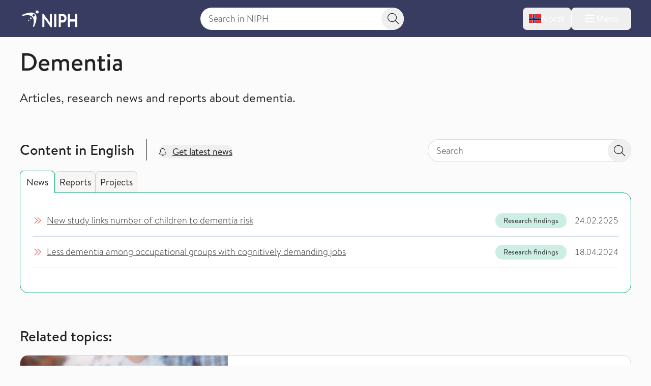

--- FILE ---
content_type: text/html; charset=utf-8
request_url: https://www.fhi.no/en/nc/dementia/
body_size: 13886
content:


<!DOCTYPE html>
<html lang="en">

<head>
    <title>Dementia - NIPH</title>
    <meta name="format-detection" content="telephone=no">
    <meta charset="UTF-8" />
    <meta name="viewport" content="width=device-width, initial-scale=1.0" />
    <!--- Standard favicon formats for modern and legacy browser support --->
<link rel="icon" type="image/x-icon" href="/favicon.ico" />
<link rel="icon" type="image/svg+xml" href="/favicon.svg" />
<link rel="icon" type="image/png" sizes="96x96" href="/favicon-96x96.png" />
<link rel="icon" type="image/png" sizes="32x32" href="/favicon-32x32.png" />
<link rel="icon" type="image/png" sizes="16x16" href="/favicon-16x16.png" />

<!--- Apple iOS support --->
<link rel="apple-touch-icon" sizes="180x180" href="/apple-touch-icon.png" />
<meta name="apple-mobile-web-app-title" content="FHI.no" />
<meta name="apple-mobile-web-app-capable" content="yes" />
<meta name="apple-mobile-web-app-status-bar-style" content="default" />

<!-- Chromium/legacy Android hint -->
<meta name="mobile-web-app-capable" content="yes" />

<!--- Web app manifest --->
<link rel="manifest" href="/site.webmanifest" />
<meta name="theme-color" content="#393c61" />
    <!-- Google Consent Mode -->
<script>
    window.dataLayer = window.dataLayer || [];
    function gtag() { dataLayer.push(arguments); }
        gtag('consent', 'default', {
            'ad_storage': 'denied',
            'ad_user_data': 'denied',
            'ad_personalization': 'denied',
            'analytics_storage': 'denied',
            'wait_for_update': 500
        });
        gtag('set', 'ads_data_redaction', true);
</script>
<!-- /End Google Consent Mode -->
<script id="CookieConsent" src="https://policy.app.cookieinformation.com/uc.js" data-culture="EN" type="text/javascript" data-gcm-version="2.0"></script>
<script nonce="09ce2b13-d6c6-4ab0-8eee-10af21e2b285">
!function(T,l,y){var S=T.location,k="script",D="instrumentationKey",C="ingestionendpoint",I="disableExceptionTracking",E="ai.device.",b="toLowerCase",w="crossOrigin",N="POST",e="appInsightsSDK",t=y.name||"appInsights";(y.name||T[e])&&(T[e]=t);var n=T[t]||function(d){var g=!1,f=!1,m={initialize:!0,queue:[],sv:"5",version:2,config:d};function v(e,t){var n={},a="Browser";return n[E+"id"]=a[b](),n[E+"type"]=a,n["ai.operation.name"]=S&&S.pathname||"_unknown_",n["ai.internal.sdkVersion"]="javascript:snippet_"+(m.sv||m.version),{time:function(){var e=new Date;function t(e){var t=""+e;return 1===t.length&&(t="0"+t),t}return e.getUTCFullYear()+"-"+t(1+e.getUTCMonth())+"-"+t(e.getUTCDate())+"T"+t(e.getUTCHours())+":"+t(e.getUTCMinutes())+":"+t(e.getUTCSeconds())+"."+((e.getUTCMilliseconds()/1e3).toFixed(3)+"").slice(2,5)+"Z"}(),iKey:e,name:"Microsoft.ApplicationInsights."+e.replace(/-/g,"")+"."+t,sampleRate:100,tags:n,data:{baseData:{ver:2}}}}var h=d.url||y.src;if(h){function a(e){var t,n,a,i,r,o,s,c,u,p,l;g=!0,m.queue=[],f||(f=!0,t=h,s=function(){var e={},t=d.connectionString;if(t)for(var n=t.split(";"),a=0;a<n.length;a++){var i=n[a].split("=");2===i.length&&(e[i[0][b]()]=i[1])}if(!e[C]){var r=e.endpointsuffix,o=r?e.location:null;e[C]="https://"+(o?o+".":"")+"dc."+(r||"services.visualstudio.com")}return e}(),c=s[D]||d[D]||"",u=s[C],p=u?u+"/v2/track":d.endpointUrl,(l=[]).push((n="SDK LOAD Failure: Failed to load Application Insights SDK script (See stack for details)",a=t,i=p,(o=(r=v(c,"Exception")).data).baseType="ExceptionData",o.baseData.exceptions=[{typeName:"SDKLoadFailed",message:n.replace(/\./g,"-"),hasFullStack:!1,stack:n+"\nSnippet failed to load ["+a+"] -- Telemetry is disabled\nHelp Link: https://go.microsoft.com/fwlink/?linkid=2128109\nHost: "+(S&&S.pathname||"_unknown_")+"\nEndpoint: "+i,parsedStack:[]}],r)),l.push(function(e,t,n,a){var i=v(c,"Message"),r=i.data;r.baseType="MessageData";var o=r.baseData;return o.message='AI (Internal): 99 message:"'+("SDK LOAD Failure: Failed to load Application Insights SDK script (See stack for details) ("+n+")").replace(/\"/g,"")+'"',o.properties={endpoint:a},i}(0,0,t,p)),function(e,t){if(JSON){var n=T.fetch;if(n&&!y.useXhr)n(t,{method:N,body:JSON.stringify(e),mode:"cors"});else if(XMLHttpRequest){var a=new XMLHttpRequest;a.open(N,t),a.setRequestHeader("Content-type","application/json"),a.send(JSON.stringify(e))}}}(l,p))}function i(e,t){f||setTimeout(function(){!t&&m.core||a()},500)}var e=function(){var n=l.createElement(k);n.src=h;var e=y[w];return!e&&""!==e||"undefined"==n[w]||(n[w]=e),n.onload=i,n.onerror=a,n.onreadystatechange=function(e,t){"loaded"!==n.readyState&&"complete"!==n.readyState||i(0,t)},n}();y.ld<0?l.getElementsByTagName("head")[0].appendChild(e):setTimeout(function(){l.getElementsByTagName(k)[0].parentNode.appendChild(e)},y.ld||0)}try{m.cookie=l.cookie}catch(p){}function t(e){for(;e.length;)!function(t){m[t]=function(){var e=arguments;g||m.queue.push(function(){m[t].apply(m,e)})}}(e.pop())}var n="track",r="TrackPage",o="TrackEvent";t([n+"Event",n+"PageView",n+"Exception",n+"Trace",n+"DependencyData",n+"Metric",n+"PageViewPerformance","start"+r,"stop"+r,"start"+o,"stop"+o,"addTelemetryInitializer","setAuthenticatedUserContext","clearAuthenticatedUserContext","flush"]),m.SeverityLevel={Verbose:0,Information:1,Warning:2,Error:3,Critical:4};var s=(d.extensionConfig||{}).ApplicationInsightsAnalytics||{};if(!0!==d[I]&&!0!==s[I]){var c="onerror";t(["_"+c]);var u=T[c];T[c]=function(e,t,n,a,i){var r=u&&u(e,t,n,a,i);return!0!==r&&m["_"+c]({message:e,url:t,lineNumber:n,columnNumber:a,error:i}),r},d.autoExceptionInstrumented=!0}return m}(y.cfg);function a(){y.onInit&&y.onInit(n)}(T[t]=n).queue&&0===n.queue.length?(n.queue.push(a),n.trackPageView({})):a()}(window,document,{src: "https://js.monitor.azure.com/scripts/b/ai.2.gbl.min.js", crossOrigin: "anonymous", cfg: { instrumentationKey:'73800f11-3bcd-4ccd-ae6b-58e6d1134cf3', disableCookiesUsage: false }});
</script>

    <link href="/assets/fhi/css/index.B9Z6FfGe.css" rel="preload" as="style" />

    <link crossorigin="anonymous" href="/assets/fhi/js/index.DYAOWrgj.js" rel="preload" as="script" />

    <link href="/assets/fhi/css/index.B9Z6FfGe.css" rel="stylesheet" />

    
        <script type="application/ld+json">
            {
            "@context" : "https://schema.org",
            "@type" : "WebSite",
            "name" : "FHI.no",
            "alternateName" : "Folkehelseinstituttet",
            "url" : "https://www.fhi.no"
            }
        </script>
                <!-- Siteimprove | Run outside conditional consent logic -->
                <script async src = "https://siteimproveanalytics.com/js/siteanalyze_6003082.js"></script>
                <!-- End Siteimprove -->
                <!-- Matomo cookieless-->
                <script>
                    var _paq = window._paq = window._paq || [];
                    _paq.push(['forgetCookieConsentGiven']);
                    _paq.push(['requireCookieConsent']);
                    /* tracker methods like "setCustomDimension" should be called before "trackPageView" */
                    
                    _paq.push(['trackPageView']);
                    _paq.push(['enableLinkTracking']);
                    (function () {
                    var u = "https://folkehelse.matomo.cloud/";
                    _paq.push(['setTrackerUrl', u + 'matomo.php']);
                    _paq.push(['setSiteId', '1']);
                    var d = document, g = d.createElement('script'), s = d.getElementsByTagName('script')[0];
                    g.async = true; g.src = '//cdn.matomo.cloud/folkehelse.matomo.cloud/matomo.js'; s.parentNode.insertBefore(g, s);
                    })();
                </script>
                <!-- End Matomo Code -->
    


<meta property="og:title" content="Dementia" />
<meta property="og:description" content="Articles, research news and reports about dementia. " />
<meta property="og:site_name" content="Norwegian Institute of Public Health" />
<meta property="og:url" content='https://www.fhi.no/en/nc/dementia/' />
<meta property="og:image" content="https://www.fhi.no//globalassets/bilder/ny-temasider/demens---shutterstock_408400273.jpg?preset=mainbodywidth&maxwidth=970&width=970" />
<meta property="og:updated_time" content="2017-08-08T10:36:09.0000000Z" />
<meta property="fb:admins" content="598201156" />
<meta name="description" content="Articles, research news and reports about dementia. " />
<meta name="pageID" content="63879" />



    <link href="https://www.fhi.no/en/nc/dementia/" rel="canonical" />
</head>

<body id="go-to-top">
<nav class="skip-to-main-content" role="navigation" aria-labelledby="skip-to-main">
    <a id="skip-to-main" href="#main" data-skip-focus="true">
        Skip to main content
    </a>
</nav>
<div id="app" v-cloak>
    


<fhi-header-main :is-front-page="false" :is-search-page="false"
                 :menu-links='null'
                 :menu-items='[
  {
    "childItems": [
      {
        "childItems": [],
        "isSelected": false,
        "isTransportPage": false,
        "name": "Childhood Immunisation Programme",
        "url": "/en/va/childhood-immunisation-programme/",
        "id": 45329
      },
      {
        "childItems": [],
        "isSelected": false,
        "isTransportPage": false,
        "name": "Vaccines for adults",
        "url": "/en/va/vaccines-for-adults/",
        "id": 88167
      },
      {
        "childItems": [],
        "isSelected": false,
        "isTransportPage": false,
        "name": "Travel advice and travel vaccines",
        "url": "/en/in/travel/",
        "id": 196638
      },
      {
        "childItems": [],
        "isSelected": false,
        "isTransportPage": false,
        "name": "Norwegian Immunisation Registry SYSVAK",
        "url": "/en/va/norwegian-immunisation-registry-sysvak/",
        "id": 47269
      },
      {
        "childItems": [
          {
            "isSelected": false,
            "isTransportPage": false,
            "name": "National surveillance of HPV vaccination programme",
            "url": "/en/va/studies/hpv-follow-up/",
            "id": 47280
          }
        ],
        "isSelected": false,
        "isTransportPage": true,
        "name": "Studies",
        "url": "/en/va/studies/",
        "id": 142425
      }
    ],
    "isSelected": false,
    "isTransportPage": true,
    "name": "Vaccine and vaccination",
    "url": "/en/va/",
    "id": 142349
  },
  {
    "childItems": [
      {
        "childItems": [],
        "isSelected": false,
        "isTransportPage": false,
        "name": "Infectious disease control in childcare and school",
        "url": "/en/in/childcare-and-school/",
        "id": 45404
      },
      {
        "childItems": [],
        "isSelected": false,
        "isTransportPage": false,
        "name": "Refugee and asylum-seeker health",
        "url": "/en/in/asylum-seeker-health/",
        "id": 45314
      },
      {
        "childItems": [],
        "isSelected": false,
        "isTransportPage": false,
        "name": "Travel health advice",
        "url": "/en/in/travel/",
        "id": 45293
      },
      {
        "childItems": [],
        "isSelected": false,
        "isTransportPage": false,
        "name": "Antimicrobial resistance",
        "url": "/en/in/antimicrobial/",
        "id": 45311
      },
      {
        "childItems": [],
        "isSelected": false,
        "isTransportPage": false,
        "name": "Infection from food, water and animals",
        "url": "/en/in/smitte-fra-mat-vann-og-dyr/",
        "id": 45305
      },
      {
        "childItems": [],
        "isSelected": false,
        "isTransportPage": false,
        "name": "Drinking water",
        "url": "/en/in/drinking-water/",
        "id": 45431
      },
      {
        "childItems": [
          {
            "isSelected": false,
            "isTransportPage": false,
            "name": "Norwegian Surveillance System for Antimicrobial Drug Resistance (NORM)",
            "url": "/en/in/surveillance/norm/",
            "id": 49038
          },
          {
            "isSelected": false,
            "isTransportPage": false,
            "name": "Wastewater surveillance of infectious diseases",
            "url": "/en/in/surveillance/wastewater-surveillance-of-infectious-diseases/",
            "id": 112014
          },
          {
            "isSelected": false,
            "isTransportPage": false,
            "name": "Norwegian Surveillance System for Antiviral Resistance  (RAVN)",
            "url": "/en/in/surveillance/norwegian-surveillance-system-for-virus-resistance-ravn/",
            "id": 47263
          },
          {
            "isSelected": false,
            "isTransportPage": false,
            "name": "NORSURV",
            "url": "/en/in/surveillance/norsurv/",
            "id": 259860
          }
        ],
        "isSelected": false,
        "isTransportPage": true,
        "name": "Surveillance",
        "url": "/en/in/surveillance/",
        "id": 142430
      },
      {
        "childItems": [],
        "isSelected": false,
        "isTransportPage": false,
        "name": "Centre for antimicrobial resistance",
        "url": "/en/in/centre-for-antimicrobial-resistance/",
        "id": 73805
      },
      {
        "childItems": [],
        "isSelected": false,
        "isTransportPage": false,
        "name": "The air purifier study",
        "url": "/en/in/the-air-purifier-study/",
        "id": 114489
      }
    ],
    "isSelected": false,
    "isTransportPage": true,
    "name": "Infection control and prevention",
    "url": "/en/in/",
    "id": 142353
  },
  {
    "childItems": [
      {
        "childItems": [],
        "isSelected": false,
        "isTransportPage": false,
        "name": "Social inequalities in health",
        "url": "/en/he/social-inequalities-in-health/",
        "id": 45537
      },
      {
        "childItems": [],
        "isSelected": false,
        "isTransportPage": false,
        "name": "Migration health",
        "url": "/en/he/migration-health/",
        "id": 73426
      },
      {
        "childItems": [],
        "isSelected": false,
        "isTransportPage": false,
        "name": "Drug consumption",
        "url": "/en/he/drug/",
        "id": 45511
      },
      {
        "childItems": [],
        "isSelected": false,
        "isTransportPage": false,
        "name": "Centre for Evaluation of Public Health Measures",
        "url": "/en/he/centre-for-evaluation-of-public-health-measures/",
        "id": 80434
      },
      {
        "childItems": [],
        "isSelected": false,
        "isTransportPage": false,
        "name": "Centre for Disease Burden",
        "url": "/en/he/senter-for-sykdomsbyrde/",
        "id": 67767
      }
    ],
    "isSelected": false,
    "isTransportPage": true,
    "name": "Health in Norway",
    "url": "/en/he/",
    "id": 142357
  },
  {
    "childItems": [
      {
        "childItems": [
          {
            "isSelected": false,
            "isTransportPage": false,
            "name": "Coronavirus disease",
            "url": "/en/id/corona/coronavirus/",
            "id": 45271
          },
          {
            "isSelected": false,
            "isTransportPage": true,
            "name": "Studies",
            "url": "/en/id/corona/studies/",
            "id": 142446
          }
        ],
        "isSelected": false,
        "isTransportPage": true,
        "name": "Coronavirus",
        "url": "/en/id/corona/",
        "id": 142438
      },
      {
        "childItems": [
          {
            "isSelected": false,
            "isTransportPage": false,
            "name": "Seasonal influenza",
            "url": "/en/id/influenza/seasonal-influenza/",
            "id": 48287
          },
          {
            "isSelected": false,
            "isTransportPage": false,
            "name": "Avian influenza",
            "url": "/en/id/influenza/fugleinfluensa/",
            "id": 49296
          }
        ],
        "isSelected": false,
        "isTransportPage": true,
        "name": "Influenza",
        "url": "/en/id/influenza/",
        "id": 142450
      },
      {
        "childItems": [],
        "isSelected": false,
        "isTransportPage": false,
        "name": "Mpox",
        "url": "/en/id/mpox/",
        "id": 112181
      },
      {
        "childItems": [],
        "isSelected": false,
        "isTransportPage": false,
        "name": "Sexual health",
        "url": "/en/id/sex-and-health/",
        "id": 45296
      },
      {
        "childItems": [],
        "isSelected": false,
        "isTransportPage": false,
        "name": "Tuberculosis",
        "url": "/en/id/TB/",
        "id": 45277
      },
      {
        "childItems": [],
        "isSelected": false,
        "isTransportPage": false,
        "name": "Meningococcal disease",
        "url": "/en/id/meningococcal-disease/",
        "id": 45283
      },
      {
        "childItems": [
          {
            "isSelected": false,
            "isTransportPage": false,
            "name": "NorFlu",
            "url": "/en/id/studies/norflu/",
            "id": 47283
          },
          {
            "isSelected": false,
            "isTransportPage": false,
            "name": "Respiratory infections among children and adolescents in Norway",
            "url": "/en/id/studies/luftveisinfeksjoner-hos-barn-og-unge-i-norge/",
            "id": 67025
          }
        ],
        "isSelected": false,
        "isTransportPage": true,
        "name": "Studies",
        "url": "/en/id/studies/",
        "id": 142466
      },
      {
        "childItems": [],
        "isSelected": false,
        "isTransportPage": false,
        "name": "The Nordic Pandemic Preparedness Modelling Network (NPPMN)",
        "url": "/en/id/the-nordic-pandemic-preparedness-modelling-network/",
        "id": 320061
      }
    ],
    "isSelected": false,
    "isTransportPage": true,
    "name": "Infectious diseases",
    "url": "/en/id/",
    "id": 142361
  },
  {
    "childItems": [
      {
        "childItems": [],
        "isSelected": false,
        "isTransportPage": false,
        "name": "Cancer",
        "url": "/en/nc/cancer/",
        "id": 45389
      },
      {
        "childItems": [],
        "isSelected": false,
        "isTransportPage": false,
        "name": "Cardiovascular diseases",
        "url": "/en/nc/cardiovascular-diseases/",
        "id": 45353
      },
      {
        "childItems": [],
        "isSelected": false,
        "isTransportPage": false,
        "name": "Dementia",
        "url": "/en/nc/dementia/",
        "id": 63879
      },
      {
        "childItems": [],
        "isSelected": false,
        "isTransportPage": false,
        "name": "Diabetes",
        "url": "/en/nc/diabetes/",
        "id": 45395
      },
      {
        "childItems": [],
        "isSelected": false,
        "isTransportPage": false,
        "name": "Osteoporosis and fractures",
        "url": "/en/nc/osteoporosis-and-fractures/",
        "id": 45383
      },
      {
        "childItems": [],
        "isSelected": false,
        "isTransportPage": false,
        "name": "Asthma and allergy",
        "url": "/en/nc/asthma-and-allergy/",
        "id": 45398
      },
      {
        "childItems": [],
        "isSelected": false,
        "isTransportPage": false,
        "name": "Injuries",
        "url": "/en/nc/injuries-and-accidents/",
        "id": 45552
      },
      {
        "childItems": [],
        "isSelected": false,
        "isTransportPage": false,
        "name": "Pain",
        "url": "/en/nc/pain/",
        "id": 45392
      },
      {
        "childItems": [],
        "isSelected": false,
        "isTransportPage": false,
        "name": "Indicators for Non-Communicable Diseases (NCD)",
        "url": "/en/nc/Indicators-for-NCD/",
        "id": 71517
      },
      {
        "childItems": [],
        "isSelected": false,
        "isTransportPage": false,
        "name": "Global Non-communicable Diseases",
        "url": "/en/globalhealth/global-non-communicable-diseases/",
        "id": 279736
      },
      {
        "childItems": [],
        "isSelected": false,
        "isTransportPage": false,
        "name": "Norwegian Cardiovascular Disease Registry",
        "url": "/en/nc/cardiovascular-disease-registry/",
        "id": 47251
      }
    ],
    "isSelected": false,
    "isTransportPage": true,
    "name": "Non-communicable diseases and injuries",
    "url": "/en/nc/",
    "id": 142365
  },
  {
    "childItems": [
      {
        "childItems": [],
        "isSelected": false,
        "isTransportPage": false,
        "name": "The Association of Nordic Cancer Registries (ANCR)",
        "url": "/en/cancer/ancr/",
        "id": 310715
      },
      {
        "childItems": [
          {
            "isSelected": false,
            "isTransportPage": false,
            "name": "CervicalScreen Norway",
            "url": "/en/cancer/screening/servicalscreen/",
            "id": 310732
          },
          {
            "isSelected": false,
            "isTransportPage": false,
            "name": "BreastScreen Norway",
            "url": "/en/cancer/screening/breastscreen/",
            "id": 310784
          },
          {
            "isSelected": false,
            "isTransportPage": false,
            "name": "ColorectalScreen Norway",
            "url": "/en/cancer/screening/colorectalscreen/",
            "id": 310831
          }
        ],
        "isSelected": false,
        "isTransportPage": true,
        "name": "Cancer screening",
        "url": "/en/cancer/screening/",
        "id": 310729
      },
      {
        "childItems": [],
        "isSelected": false,
        "isTransportPage": false,
        "name": "Reporting - KREMT",
        "url": "/en/cancer/reporting/",
        "id": 310892
      },
      {
        "childItems": [],
        "isSelected": false,
        "isTransportPage": false,
        "name": "Cancer data and statistics",
        "url": "/en/cancer/data-and-statistics/",
        "id": 310902
      },
      {
        "childItems": [],
        "isSelected": false,
        "isTransportPage": false,
        "name": "Key figures for cancer",
        "url": "/en/cancer/key-figures/",
        "id": 310913
      },
      {
        "childItems": [],
        "isSelected": false,
        "isTransportPage": false,
        "name": "Cancer research",
        "url": "/en/cancer/research/",
        "id": 310937
      },
      {
        "childItems": [],
        "isSelected": false,
        "isTransportPage": false,
        "name": "Janus Serum Bank",
        "url": "/en/cancer/janus-serumbank/",
        "id": 310965
      },
      {
        "childItems": [],
        "isSelected": false,
        "isTransportPage": false,
        "name": "Population surveys on cancer, health and quality of life",
        "url": "/en/cancer/quality-of-life/",
        "id": 310977
      },
      {
        "childItems": [],
        "isSelected": false,
        "isTransportPage": false,
        "name": "Clinical registries",
        "url": "/en/cancer/clinical-registries/",
        "id": 310993
      },
      {
        "childItems": [],
        "isSelected": false,
        "isTransportPage": false,
        "name": "Cancer prevention",
        "url": "/en/cancer/Cancer-prevention/",
        "id": 311139
      },
      {
        "childItems": [
          {
            "isSelected": false,
            "isTransportPage": false,
            "name": "Cancer Among Norwegian Offshore Workers",
            "url": "/en/cancer/studies/cancer-among-offshoreworkers/",
            "id": 311153
          },
          {
            "isSelected": false,
            "isTransportPage": false,
            "name": "The LTFU Studies",
            "url": "/en/cancer/studies/ltfu/",
            "id": 311147
          }
        ],
        "isSelected": false,
        "isTransportPage": true,
        "name": "Studies",
        "url": "/en/cancer/studies/",
        "id": 311144
      },
      {
        "childItems": [],
        "isSelected": false,
        "isTransportPage": false,
        "name": "Cancer Registry of Norway",
        "url": "/en/cancer/cancer-registry-norway/",
        "id": 311071
      }
    ],
    "isSelected": false,
    "isTransportPage": true,
    "name": "Cancer / Cancer Registry of Norway",
    "url": "/en/cancer/",
    "id": 310712
  },
  {
    "childItems": [
      {
        "childItems": [],
        "isSelected": false,
        "isTransportPage": false,
        "name": "Anxiety, depression and other mental health disorders",
        "url": "/en/me/angstdepresjon-og-andre-psykiske-plager-og-lidelser/",
        "id": 45371
      },
      {
        "childItems": [],
        "isSelected": false,
        "isTransportPage": false,
        "name": "Mental health in children and adolescents",
        "url": "/en/me/developmental-disorders-among-children/",
        "id": 47667
      },
      {
        "childItems": [],
        "isSelected": false,
        "isTransportPage": false,
        "name": "Suicide and suicide prevention",
        "url": "/en/me/selvmord-og-selvmordsforebygging/",
        "id": 45368
      },
      {
        "childItems": [
          {
            "isSelected": false,
            "isTransportPage": false,
            "name": "ADHD Study",
            "url": "/en/me/studies/adhd-study/",
            "id": 47180
          },
          {
            "isSelected": false,
            "isTransportPage": false,
            "name": "Autism Study",
            "url": "/en/me/studies/autism-study/",
            "id": 47155
          }
        ],
        "isSelected": false,
        "isTransportPage": true,
        "name": "Studies",
        "url": "/en/me/studies/",
        "id": 142482
      },
      {
        "childItems": [],
        "isSelected": false,
        "isTransportPage": false,
        "name": "PsychGen Centre for Genetic Epidemiology and Mental Health",
        "url": "/en/me/the-psychgen-centre-for-genetic-epidemiology-and-mental-health/",
        "id": 112700
      }
    ],
    "isSelected": false,
    "isTransportPage": true,
    "name": "Mental health and quality of life",
    "url": "/en/me/",
    "id": 142369
  },
  {
    "childItems": [
      {
        "childItems": [],
        "isSelected": false,
        "isTransportPage": false,
        "name": "Diet and nutrition",
        "url": "/en/li/diet-and-nutrition/",
        "id": 45437
      },
      {
        "childItems": [],
        "isSelected": false,
        "isTransportPage": false,
        "name": "Overweight and obesity",
        "url": "/en/li/overweight-and-obesity/",
        "id": 45347
      },
      {
        "childItems": [],
        "isSelected": false,
        "isTransportPage": false,
        "name": "Physical activity",
        "url": "/en/li/physical-activity/",
        "id": 45428
      },
      {
        "childItems": [],
        "isSelected": false,
        "isTransportPage": false,
        "name": "Sleep and sleep disorders",
        "url": "/en/li/sleep-and-sleep-disorders/",
        "id": 45380
      },
      {
        "childItems": [],
        "isSelected": false,
        "isTransportPage": false,
        "name": "Alcohol",
        "url": "/en/li/alcohol/",
        "id": 45469
      },
      {
        "childItems": [],
        "isSelected": false,
        "isTransportPage": false,
        "name": "Smoking and tobacco",
        "url": "/en/li/smoking-tobacco/",
        "id": 45443
      },
      {
        "childItems": [],
        "isSelected": false,
        "isTransportPage": false,
        "name": "Drugs and addiction",
        "url": "/en/li/drugs-and-addiction/",
        "id": 45525
      },
      {
        "childItems": [
          {
            "isSelected": false,
            "isTransportPage": false,
            "name": "CO-CREATE",
            "url": "/en/li/studies/co-create/",
            "id": 197853
          },
          {
            "isSelected": false,
            "isTransportPage": false,
            "name": "Interlaboratory Comparison of Persistent Organic Pollutants in food (ILC POPs)",
            "url": "/en/li/studies/ilc-pop/",
            "id": 48727
          }
        ],
        "isSelected": false,
        "isTransportPage": true,
        "name": "Studies",
        "url": "/en/li/studies/",
        "id": 142486
      },
      {
        "childItems": [],
        "isSelected": false,
        "isTransportPage": false,
        "name": "Centre for Sustainable Diets",
        "url": "/en/li/centre-for-sustainable-diets/",
        "id": 114252
      }
    ],
    "isSelected": false,
    "isTransportPage": true,
    "name": "Lifestyle, diet and nutrition",
    "url": "/en/li/",
    "id": 142373
  },
  {
    "childItems": [
      {
        "childItems": [],
        "isSelected": false,
        "isTransportPage": false,
        "name": "Health during birth and pregnancy",
        "url": "/en/ch/health-pregnancy-birth/",
        "id": 47674
      },
      {
        "childItems": [],
        "isSelected": false,
        "isTransportPage": false,
        "name": "Childhood and health promotion measures",
        "url": "/en/ch/childhood-health-promotion-measures/",
        "id": 46735
      },
      {
        "childItems": [],
        "isSelected": false,
        "isTransportPage": false,
        "name": "Elderly health",
        "url": "/en/ch/elderly-health/",
        "id": 45540
      },
      {
        "childItems": [],
        "isSelected": false,
        "isTransportPage": false,
        "name": "Causes of death \u0026 Life expectancy",
        "url": "/en/ch/cause-of-death-and-life-expectancy/",
        "id": 45520
      },
      {
        "childItems": [],
        "isSelected": false,
        "isTransportPage": false,
        "name": "Medical Birth Registry of Norway",
        "url": "/en/ch/medical-birth-registry-of-norway/",
        "id": 47254
      },
      {
        "childItems": [],
        "isSelected": false,
        "isTransportPage": false,
        "name": "Norwegian Abortion Registry (Registry of Pregnancy Termination)",
        "url": "/en/ch/registry-of-pregnancy-termination/",
        "id": 47245
      },
      {
        "childItems": [],
        "isSelected": false,
        "isTransportPage": false,
        "name": "Norwegian Cause of Death Registry",
        "url": "/en/ch/cause-of-death-registry/",
        "id": 47248
      },
      {
        "childItems": [],
        "isSelected": false,
        "isTransportPage": false,
        "name": "Centre for Fertility and Health",
        "url": "/en/ch/Centre-for-fertility-and-health/",
        "id": 66750
      },
      {
        "childItems": [
          {
            "isSelected": false,
            "isTransportPage": false,
            "name": "International Childhood Cancer Cohort Consortium (I4C)",
            "url": "/en/ch/studies/i4c/",
            "id": 333066
          },
          {
            "isSelected": false,
            "isTransportPage": false,
            "name": "Language and Learning Study",
            "url": "/en/ch/studies/language-and-learning-study/",
            "id": 47285
          },
          {
            "isSelected": false,
            "isTransportPage": false,
            "name": "Language-8 Study",
            "url": "/en/ch/studies/language-8-study/",
            "id": 47950
          },
          {
            "isSelected": false,
            "isTransportPage": false,
            "name": "Norwegian Microbiota Study (NoMIC)",
            "url": "/en/ch/studies/nomic/",
            "id": 47282
          },
          {
            "isSelected": false,
            "isTransportPage": false,
            "name": "Norwegian Mother, Father and Child Cohort Study (MoBa)",
            "url": "/en/ch/studies/moba/",
            "id": 45258
          },
          {
            "isSelected": false,
            "isTransportPage": false,
            "name": "The Dynamics of Family Conflict Study",
            "url": "/en/ch/studies/the-dynamics-of-family-conflict-study/",
            "id": 47277
          },
          {
            "isSelected": false,
            "isTransportPage": false,
            "name": "Youth, Culture and Competence (UngKul Study)",
            "url": "/en/ch/studies/ungkul/",
            "id": 47163
          }
        ],
        "isSelected": false,
        "isTransportPage": true,
        "name": "Studies",
        "url": "/en/ch/studies/",
        "id": 142490
      }
    ],
    "isSelected": false,
    "isTransportPage": true,
    "name": "Childhood and life course",
    "url": "/en/ch/",
    "id": 142377
  },
  {
    "childItems": [
      {
        "childItems": [],
        "isSelected": false,
        "isTransportPage": false,
        "name": "Air pollution",
        "url": "/en/cl/air-pollution/",
        "id": 45496
      },
      {
        "childItems": [],
        "isSelected": false,
        "isTransportPage": false,
        "name": "Cosmetic allergy",
        "url": "/en/cl/cosmetic-allergy/",
        "id": 45440
      },
      {
        "childItems": [],
        "isSelected": false,
        "isTransportPage": false,
        "name": "Environmental contaminants",
        "url": "/en/cl/environmental-contaminants/",
        "id": 45502
      },
      {
        "childItems": [
          {
            "isSelected": false,
            "isTransportPage": false,
            "name": "MIDIA",
            "url": "/en/cl/studies/midia/",
            "id": 47281
          },
          {
            "isSelected": false,
            "isTransportPage": false,
            "name": "Norwegian Environmental Biobank",
            "url": "/en/cl/studies/norwegian-environmental-biobank/",
            "id": 49278
          },
          {
            "isSelected": false,
            "isTransportPage": false,
            "name": "MoBaTooth biobank for primary teeth",
            "url": "/en/cl/studies/mobatooth-biobank/",
            "id": 107171
          },
          {
            "isSelected": false,
            "isTransportPage": false,
            "name": "NeuroTox",
            "url": "/en/cl/studies/neurotox/",
            "id": 71893
          },
          {
            "isSelected": false,
            "isTransportPage": false,
            "name": "PARC (Partnership for the Assessment of the Risk from Chemicals)",
            "url": "/en/cl/studies/parc-partnership-for-the-assessment-of-the-risk-from-chemicals/",
            "id": 156080
          },
          {
            "isSelected": false,
            "isTransportPage": false,
            "name": "ULTRHAS",
            "url": "/en/cl/studies/ultrhas/",
            "id": 107304
          }
        ],
        "isSelected": false,
        "isTransportPage": true,
        "name": "Studies",
        "url": "/en/cl/studies/",
        "id": 142494
      }
    ],
    "isSelected": false,
    "isTransportPage": true,
    "name": "Climate and environment",
    "url": "/en/cl/",
    "id": 142381
  },
  {
    "childItems": [
      {
        "childItems": [],
        "isSelected": false,
        "isTransportPage": false,
        "name": "Ticks and tick-borne diseases",
        "url": "/en/pe/ticks-and-tick-borne-diseases/",
        "id": 45478
      },
      {
        "childItems": [],
        "isSelected": false,
        "isTransportPage": false,
        "name": "Insects",
        "url": "/en/pe/insects/",
        "id": 45484
      },
      {
        "childItems": [],
        "isSelected": false,
        "isTransportPage": false,
        "name": "Pest control guidance",
        "url": "/en/pe/skadedyrveilederen/",
        "id": 47350
      }
    ],
    "isSelected": false,
    "isTransportPage": true,
    "name": "Insects and pests",
    "url": "/en/pe/",
    "id": 142385
  },
  {
    "childItems": [
      {
        "childItems": [],
        "isSelected": false,
        "isTransportPage": false,
        "name": "Norwegian Surveillance System for Communicable Diseases (MSIS)",
        "url": "/en/ou/msis/",
        "id": 47257
      }
    ],
    "isSelected": false,
    "isTransportPage": true,
    "name": "Outbreaks and notification",
    "url": "/en/ou/",
    "id": 142389
  },
  {
    "childItems": [
      {
        "childItems": [],
        "isSelected": false,
        "isTransportPage": false,
        "name": "User experiences",
        "url": "/en/kn/user-experiences/",
        "id": 54562
      },
      {
        "childItems": [],
        "isSelected": false,
        "isTransportPage": false,
        "name": "Knowledge and Decision Support",
        "url": "/en/kn/knowledge-decision-support/",
        "id": 45567
      },
      {
        "childItems": [],
        "isSelected": false,
        "isTransportPage": false,
        "name": "CEIR – Centre for Epidemic Interventions Research",
        "url": "/en/kn/ceir/",
        "id": 105072
      },
      {
        "childItems": [],
        "isSelected": false,
        "isTransportPage": false,
        "name": "Department of Child and Adolescent Health Promotion Services (NASKO)",
        "url": "/en/kn/department-of-child-and-adolescent-health-promotion-services/",
        "id": 158211
      },
      {
        "childItems": [
          {
            "isSelected": false,
            "isTransportPage": false,
            "name": "Research and analysis of patient experiences with general practitioners, 2021-2025",
            "url": "/en/kn/studies/research-and-analysis-of-patient-experiences-with-general-practitioners-2021-2025/",
            "id": 153213
          },
          {
            "isSelected": false,
            "isTransportPage": false,
            "name": "Strengthening the Patient Voice in Healthcare Service Evaluation",
            "url": "/en/kn/studies/strengthening-the-patient-voice-in-healthcare-service-evaluation/",
            "id": 156663
          },
          {
            "isSelected": false,
            "isTransportPage": false,
            "name": "The Choir Study",
            "url": "/en/kn/studies/korstudien/",
            "id": 334086
          }
        ],
        "isSelected": false,
        "isTransportPage": true,
        "name": "Studies",
        "url": "/en/kn/studies/",
        "id": 155948
      }
    ],
    "isSelected": false,
    "isTransportPage": true,
    "name": "Knowledge, quality and learning",
    "url": "/en/kn/",
    "id": 142393
  },
  {
    "childItems": [
      {
        "childItems": [],
        "isSelected": false,
        "isTransportPage": false,
        "name": "Biobank at NIPH",
        "url": "/en/hd/biobanks/",
        "id": 45508
      },
      {
        "childItems": [],
        "isSelected": false,
        "isTransportPage": false,
        "name": "Access to data",
        "url": "/en/hd/access-to-data/",
        "id": 45588
      },
      {
        "childItems": [],
        "isSelected": false,
        "isTransportPage": false,
        "name": "Laboratory analysis",
        "url": "/en/hd/laboratory-analysis/",
        "id": 45308
      },
      {
        "childItems": [],
        "isSelected": false,
        "isTransportPage": false,
        "name": "Statistic banks",
        "url": "/en/hd/statistikkbanker/",
        "id": 289560
      },
      {
        "childItems": [],
        "isSelected": false,
        "isTransportPage": false,
        "name": "The NIPH mass cytometry platform (CyTOF®)",
        "url": "/en/hd/the-niph-mass-cytometry-platform-cytof/",
        "id": 94724
      }
    ],
    "isSelected": false,
    "isTransportPage": true,
    "name": "Health data, data access and services",
    "url": "/en/hd/",
    "id": 142397
  },
  {
    "childItems": [
      {
        "childItems": [],
        "isSelected": false,
        "isTransportPage": false,
        "name": "Statistics from NIPH",
        "url": "/en/fi/statistics-from-niph/",
        "id": 45534
      }
    ],
    "isSelected": false,
    "isTransportPage": true,
    "name": "Figures and statistics",
    "url": "/en/fi/",
    "id": 142401
  },
  {
    "childItems": [
      {
        "childItems": [],
        "isSelected": false,
        "isTransportPage": false,
        "name": "The Norwegian Counties Public Health Survey",
        "url": "/en/hs/norwegian-counties-public-health-survey/",
        "id": 86538
      },
      {
        "childItems": [],
        "isSelected": false,
        "isTransportPage": false,
        "name": "The Norwegian Public Health Survey",
        "url": "/en/hs/Norwegian-Public-Health-Survey/",
        "id": 95263
      },
      {
        "childItems": [],
        "isSelected": false,
        "isTransportPage": false,
        "name": "Cohort of Norway (CONOR)",
        "url": "/en/hs/conor/",
        "id": 47272
      },
      {
        "childItems": [],
        "isSelected": false,
        "isTransportPage": false,
        "name": "Norwegian Mother, Father and Child Cohort Study (MoBa)",
        "url": "/en/ch/studies/moba/",
        "id": 162098
      },
      {
        "childItems": [],
        "isSelected": false,
        "isTransportPage": false,
        "name": "Norwegian Twin Registry",
        "url": "/en/hs/norwegian-twin-registry/",
        "id": 47171
      }
    ],
    "isSelected": false,
    "isTransportPage": true,
    "name": "Health surveys and studies",
    "url": "/en/hs/",
    "id": 142405
  },
  {
    "childItems": [
      {
        "childItems": [],
        "isSelected": false,
        "isTransportPage": false,
        "name": "Countries and Key Partners",
        "url": "/en/globalhealth/countries-and-key-partners/",
        "id": 323928
      },
      {
        "childItems": [],
        "isSelected": false,
        "isTransportPage": false,
        "name": "Building Stronger Institutions",
        "url": "/en/globalhealth/global-health/",
        "id": 47622
      },
      {
        "childItems": [],
        "isSelected": false,
        "isTransportPage": false,
        "name": "Global Digital Health for Maternal and Child Health",
        "url": "/en/globalhealth/global-digital-health-for-maternal-and-child-health/",
        "id": 47561
      },
      {
        "childItems": [],
        "isSelected": false,
        "isTransportPage": false,
        "name": "Global Infectious Diseases",
        "url": "/en/globalhealth/global-infectious-diseases/",
        "id": 71678
      },
      {
        "childItems": [],
        "isSelected": false,
        "isTransportPage": false,
        "name": "Global Non-Communicable Diseases and Mental Health",
        "url": "/en/globalhealth/global-non-communicable-diseases/",
        "id": 95563
      },
      {
        "childItems": [],
        "isSelected": false,
        "isTransportPage": false,
        "name": "Global Evidence-Informed Decision Making (Evidence to Decisions)",
        "url": "/en/globalhealth/evidence-to-decisions/",
        "id": 96143
      },
      {
        "childItems": [],
        "isSelected": false,
        "isTransportPage": false,
        "name": "Global Climate and Health",
        "url": "/en/globalhealth/climate-and-health/",
        "id": 320210
      }
    ],
    "isSelected": false,
    "isTransportPage": true,
    "name": "Global health",
    "url": "/en/globalhealth/",
    "id": 142409
  },
  {
    "childItems": [
      {
        "childItems": [],
        "isSelected": false,
        "isTransportPage": false,
        "name": "About the Norwegian Institute of Public Health",
        "url": "/en/ab/niph/",
        "id": 45705
      },
      {
        "childItems": [],
        "isSelected": false,
        "isTransportPage": false,
        "name": "Divisions and departments",
        "url": "/en/ab/departments-and-centres/",
        "id": 45702
      },
      {
        "childItems": [],
        "isSelected": false,
        "isTransportPage": false,
        "name": "Research centres at NIPH",
        "url": "/en/ab/research-centres/",
        "id": 142515
      },
      {
        "childItems": [],
        "isSelected": false,
        "isTransportPage": false,
        "name": "Strategy 2024-2027",
        "url": "/en/ab/strategi-2024-2027/",
        "id": 87875
      },
      {
        "childItems": [],
        "isSelected": false,
        "isTransportPage": false,
        "name": "NIPH meetings and conferences",
        "url": "/en/ab/conferences/",
        "id": 73436
      },
      {
        "childItems": [],
        "isSelected": false,
        "isTransportPage": false,
        "name": "Press centre",
        "url": "/en/ab/press-centre/",
        "id": 45711
      },
      {
        "childItems": [],
        "isSelected": false,
        "isTransportPage": false,
        "name": "About this website",
        "url": "/en/ab/about-this-website/",
        "id": 45714
      },
      {
        "childItems": [],
        "isSelected": false,
        "isTransportPage": false,
        "name": "Evalmed Health Evaluation 2023-2024",
        "url": "/en/ab/evalmedhelse-2023-2024/",
        "id": 192940
      }
    ],
    "isSelected": false,
    "isTransportPage": true,
    "name": "About NIPH",
    "url": "/en/ab/",
    "id": 142413
  }
]'
                 :translations='{
  "startPage": "Norsk startside",
  "switchLanguage": "Les på norsk",
  "notAvailable": "Ikke tilgjengelig på norsk",
  "changeLanguage": "",
  "changeLanguageNo": "",
  "english": "English",
  "norwegian": "Norsk",
  "searchButton": "\n          Search button\n        ",
  "menuButton": "Menu",
  "searchText": "Search in NIPH",
  "searchLabel": "Search in NIPH",
  "searchTextCondensed": "Search"
}'
                 :language-model='{
  "isEnglish": true,
  "isMasterLanguage": false,
  "otherLanguage": "no",
  "englishAvailable": true,
  "norwegianAvailable": true,
  "currentPageUrl": "/is/demens/",
  "startPageUrl": "/"
}'
>
    <template #site-warning>
        
    </template>
</fhi-header-main>
    <main id="main" tabindex="-1" class='container'>
        


<!-- TopicPage -->

<!-- Breadcrumbs -->



    <nav aria-label="Breadcrumb" class="fhi-breadcrumbs -mt-7 print:hidden">
        <ol class="flex items-center space-x-2 list-none p-0 m-0">
            <li>
                <a href="/en/nc/"
                   title="Back to Non-communicable diseases and injuries"
                   class="p-3 -mt-3 -ml-2 rounded-3xl z-[29] text-blue-200 hover:underline underline-offset-2 focus-visible-outline -outline-offset-[4px]"
                   aria-label="Back to Non-communicable diseases and injuries">
                    <i class="fa-light fa-arrow-left mr-2"></i>
                    <span>Non-communicable diseases and injuries</span>
                </a>
            </li>
        </ol>
    </nav>


<!-- Local Menu -->



    <div class="mt-6 mb-16">
        <!-- Title -->
        <h1 class="mb-6 text-xl md:text-2xl font-medium transition-all">
Dementia        </h1>

        <!-- Intro -->
        <p class="font-normal text-md md:text-ingress">
            Articles, research news and reports about dementia. 
        </p>
    </div>






<div><div class="fhi-contentarea is-large">

<!-- LastUpdatedListBlock -->


<fhi-block-last-updated :model='{
  "page": {
    "url": "/en/nc/dementia/",
    "title": "Dementia",
    "id": 63879,
    "type": "TopicPage",
    "language": "en"
  },
  "relatedTopics": [
    {
      "title": "Elderly health",
      "contentLink": "45540",
      "contentGuid": "7b0a5881-e177-4d2d-8ae1-1afa72ba6aee",
      "url": "/en/ch/elderly-health/"
    }
  ],
  "baseUrl": "/en/sys/news/",
  "queryString": "?blockId=154686\u0026ownerPage=63879\u0026language=en",
  "isFrontpage": false,
  "maxItems": 5,
  "eventListPageUrl": "/en/ab/conferences/",
  "statisticsCalendarPageUrl": "/ta/statistikkalender_og_statistikk/statistikkalenderen/",
  "results": [
    {
      "id": 286217,
      "title": "New study links number of children to dementia risk",
      "shortTitle": "New study links number of children to dementia risk",
      "url": "/en/news/2025/new-study-links-number-of-children-to-dementia-risk/",
      "typeId": 13,
      "type": "Research findings",
      "searchFilter": "tra-newsnotifications/cat-741",
      "chips": [
        "Research findings"
      ],
      "dateChanged": "2025-02-24T10:36:46+01:00",
      "dateCreated": "2025-02-24T10:32:38+01:00",
      "hideDate": false,
      "isArchived": false,
      "imageDescription": "",
      "imageUrl": "",
      "imageAlternativeText": "",
      "isEventPage": false,
      "isStatistic": false,
      "isPersonPage": false,
      "isProjectPage": false
    },
    {
      "id": 201406,
      "title": "Less dementia among occupational groups with cognitively demanding jobs",
      "shortTitle": "Less dementia among occupational groups with cognitively demanding jobs",
      "url": "/en/news/2024/less-dementia-with-cognitively-demanding-jobs/",
      "typeId": 13,
      "type": "Research findings",
      "searchFilter": "tra-newsnotifications/cat-741",
      "chips": [
        "Research findings"
      ],
      "dateChanged": "2024-04-18T07:58:11+02:00",
      "dateCreated": "2024-03-25T10:33:25+01:00",
      "hideDate": false,
      "isArchived": false,
      "imageDescription": "",
      "imageUrl": "",
      "imageAlternativeText": "",
      "isEventPage": false,
      "isStatistic": false,
      "isPersonPage": false,
      "isProjectPage": false
    },
    {
      "id": 103772,
      "title": "Changing lives, changing brains",
      "shortTitle": "Changing lives, changing brains",
      "url": "/en/nva-projects/ongoing/changing-lives-changing-brains/",
      "typeId": 15,
      "type": "Project",
      "searchFilter": "tra-studiesprojects",
      "chips": [
        "Project"
      ],
      "dateChanged": "2024-01-12T11:51:10+01:00",
      "dateCreated": "2021-06-21T15:02:38+02:00",
      "hideDate": false,
      "isArchived": false,
      "imageDescription": "",
      "imageUrl": "",
      "imageAlternativeText": "",
      "isEventPage": false,
      "isStatistic": false,
      "isPersonPage": false,
      "isProjectPage": false
    },
    {
      "id": 112942,
      "title": "Effect of psychosocial in-terventions for people with dementia - Protocol for a systematic review of systematic reviews",
      "shortTitle": "Effect of psychosocial in-terventions for people with dementia - Protocol for a systematic review of systematic reviews",
      "url": "/en/nva-projects/concluded/effect-of-psychosocial-in-terventions-for-people-with-dementia---protocol-f/",
      "typeId": 15,
      "type": "Project",
      "searchFilter": "tra-studiesprojects",
      "chips": [
        "Project"
      ],
      "dateChanged": "2022-07-05T13:21:26+02:00",
      "dateCreated": "2022-06-27T10:04:03+02:00",
      "hideDate": false,
      "isArchived": false,
      "imageDescription": "",
      "imageUrl": "",
      "imageAlternativeText": "",
      "isEventPage": false,
      "isStatistic": false,
      "isPersonPage": false,
      "isProjectPage": false
    },
    {
      "id": 115586,
      "title": "Effect of psychosocial interventions for people with dementia: an overview of systematic reviews",
      "shortTitle": "Effect of psychosocial interventions for people with dementia",
      "url": "/en/publ/2022/Effect-of-psychosocial-interventions-for-people-with-dementia/",
      "typeId": 32,
      "type": "Systematic review",
      "searchFilter": "con-32/cat-779",
      "chips": [
        "Systematic review"
      ],
      "dateChanged": "2022-12-23T10:04:16+01:00",
      "dateCreated": "2022-12-21T10:02:17+01:00",
      "hideDate": false,
      "isArchived": false,
      "imageDescription": "",
      "imageUrl": "",
      "imageAlternativeText": "",
      "isEventPage": false,
      "isStatistic": false,
      "isPersonPage": false,
      "isProjectPage": false
    },
    {
      "id": 108878,
      "title": "Dementia villages and other modern forms of residential care for persons with dementia: a systematic review",
      "shortTitle": "Dementia villages and other modern forms of residential care for persons with dementia",
      "url": "/en/publ/2022/Dementia-villages-and-other-modern-forms-of-residential-care-for-persons-with-dementia/",
      "typeId": 32,
      "type": "Systematic review",
      "searchFilter": "con-32/cat-779",
      "chips": [
        "Systematic review"
      ],
      "dateChanged": "2022-01-14T10:26:27+01:00",
      "dateCreated": "2022-01-13T21:03:50+01:00",
      "hideDate": false,
      "isArchived": false,
      "imageDescription": "",
      "imageUrl": "",
      "imageAlternativeText": "",
      "isEventPage": false,
      "isStatistic": false,
      "isPersonPage": false,
      "isProjectPage": false
    },
    {
      "id": 63040,
      "title": "Primary and secondary prevention interventions for cognitive decline and dementia",
      "shortTitle": "Primary and secondary prevention interventions for cognitive decline and dementia",
      "url": "/en/publ/2016/primar--og-sekundarforebyggende-tiltak-for-kognitiv-svikt-og-demens/",
      "typeId": 32,
      "type": "Systematic review",
      "searchFilter": "con-32/cat-779",
      "chips": [
        "Systematic review"
      ],
      "dateChanged": "2016-12-15T08:56:07.217+01:00",
      "dateCreated": "2016-12-15T08:47:48+01:00",
      "hideDate": false,
      "isArchived": false,
      "imageDescription": "",
      "imageUrl": "",
      "imageAlternativeText": "",
      "isEventPage": false,
      "isStatistic": false,
      "isPersonPage": false,
      "isProjectPage": false
    },
    {
      "id": 56694,
      "title": "Effect of physical activity and other care interventions for people with dementia",
      "shortTitle": "Effect of physical activity and other care interventions for people with dementia",
      "url": "/en/publ/2014/effect-of-physical-activity-and-other-care-interventions-for-people-with-de/",
      "typeId": 32,
      "type": "Systematic review",
      "searchFilter": "con-32/cat-779",
      "chips": [
        "Systematic review"
      ],
      "dateChanged": "2016-12-05T14:49:21.247+01:00",
      "dateCreated": "2016-12-05T14:42:18+01:00",
      "hideDate": false,
      "isArchived": false,
      "imageDescription": "",
      "imageUrl": "",
      "imageAlternativeText": "",
      "isEventPage": false,
      "isStatistic": false,
      "isPersonPage": false,
      "isProjectPage": false
    },
    {
      "id": 56637,
      "title": "Interventions to support caregivers of people with dementia living in the community",
      "shortTitle": "Interventions to support caregivers of people with dementia",
      "url": "/en/publ/2011/tiltak-for-a-stotte-parorende-til-hjemmeboende-personer-med-demens--/",
      "typeId": 32,
      "type": "Systematic review",
      "searchFilter": "con-32/cat-779",
      "chips": [
        "Systematic review"
      ],
      "dateChanged": "2016-12-05T14:45:57.863+01:00",
      "dateCreated": "2016-12-05T14:42:18+01:00",
      "hideDate": false,
      "isArchived": false,
      "imageDescription": "",
      "imageUrl": "",
      "imageAlternativeText": "",
      "isEventPage": false,
      "isStatistic": false,
      "isPersonPage": false,
      "isProjectPage": false
    }
  ],
  "pageTabs": [
    {
      "id": 13,
      "name": "News",
      "pluralName": "News",
      "show": true,
      "typeUrlParameter": "tra-newsnotifications/cat-739,tra-newsnotifications/cat-741,tra-newsnotifications/con-22",
      "isStatistics": false,
      "isEvents": false
    },
    {
      "id": 22,
      "name": "Notification",
      "pluralName": "Notifications",
      "show": false,
      "typeUrlParameter": "tra-newsnotifications/con-22",
      "isStatistics": false,
      "isEvents": false
    },
    {
      "id": 79,
      "name": "Event",
      "pluralName": "Events",
      "show": false,
      "typeUrlParameter": "con-79",
      "isStatistics": false,
      "isEvents": true
    },
    {
      "id": 8,
      "name": "Article",
      "pluralName": "Articles",
      "show": false,
      "typeUrlParameter": "con-8",
      "isStatistics": false,
      "isEvents": false
    },
    {
      "id": 55,
      "name": "Article in manual",
      "pluralName": "From manuals",
      "show": false,
      "typeUrlParameter": "con-8/cat-775",
      "isStatistics": false,
      "isEvents": false
    },
    {
      "id": 32,
      "name": "Report",
      "pluralName": "Reports",
      "show": true,
      "typeUrlParameter": "con-32",
      "isStatistics": false,
      "isEvents": false
    },
    {
      "id": 31,
      "name": "Printed report",
      "pluralName": "Information material",
      "show": false,
      "typeUrlParameter": "con-31",
      "isStatistics": false,
      "isEvents": false
    },
    {
      "id": 15,
      "name": "Project",
      "pluralName": "Projects",
      "show": true,
      "typeUrlParameter": "tra-studiesprojects",
      "isStatistics": false,
      "isEvents": false
    },
    {
      "id": 999,
      "name": "External links",
      "pluralName": "External links",
      "show": false,
      "typeUrlParameter": "",
      "isStatistics": false,
      "isEvents": false
    }
  ],
  "translations": {
    "showMore": "Show more",
    "getNotification": "Get latest news",
    "getNotificationDetails": "Get notification about latest news",
    "noResults": "No results",
    "externalLink": "External link",
    "search": "Search",
    "searchLabel": "Search by page type in topic",
    "textHeading": "Get alerts of updates about",
    "textRequiredHint": "Fields marked with an asterisk are required.",
    "textTopics": "Do you also want alerts about",
    "textEmail": "Email",
    "textEmailPlaceholder": "Your email address",
    "textEmailInfo": "The email address you register will only be used to send you these alerts. You can cancel your alerts and delete your email address at any time by following the link in the alerts you receive.",
    "textReadMoreLink": "Read more about the privacy policy for fhi.no",
    "textSubmitButton": "Subscribe me!",
    "textClose": "Close",
    "textSubmitting": "Signing up...",
    "textFrequency": "How often would you like to receive alerts from fhi.no? (This affects all your alerts)",
    "textFrequencyImmediately": "When the page is updated",
    "textFrequencyDaily": "Daily",
    "textFrequencyWeekly": "Weekly",
    "textFrequencyInfo": "You will only receive an alert if new information was published since you received one.",
    "textSubmitConfirmation": "You have subscribed to alerts about",
    "textSendToPart1": "You will get an email to",
    "textSendToPart2": "with a link to confirm the alert.",
    "textErrorHeading": "Oops, something went wrong...",
    "textErrorNoResponse": "... reload the page and try again",
    "textErrorMsg": ", or contact nettredaksjon@fhi.no.",
    "textErrorSummaryHeading": "Please correct the following",
    "textEmailRequired": "Enter your email address",
    "textEmailInvalid": "Enter a valid email address (e.g. name@example.com)",
    "textFrequencyRequired": "Choose how often you want to receive updates",
    "textOptional": "Optional",
    "textTopicsHelp": "Optional: Select related topics",
    "textNoneSelected": "No topics selected",
    "textSelected": "selected",
    "textJumpToTopics": "Go to topics",
    "textSelectAll": "Select all",
    "textClearAll": "Clear selection",
    "textRequired": "Required"
  },
  "privacyUrl": "/en/about/this-is-the-norwegian-institute-of-public-health/privacy-policy/",
  "showNewsalert": true
}'>
    <template #title>
Content in English    </template>
</fhi-block-last-updated></div><div class="fhi-contentarea is-large">


<!-- TopicListBlock -->

    <section class="my-16 article--body-override">
            <h2 class="text-lg mb-4 font-medium">Related topics:</h2>

        <div class="grid gap-6 grid-cols-1 ">
                    <div
                        class="relative flex flex-row h-full rounded-2xl border border-grayblue-125 transition-colors bg-white hover:bg-grayblue-40 hover:border-grayblue-325">
                        <a href="/en/ch/elderly-health/" title="Elderly health"
                           class="absolute inset-0 focus-visible-outline outline-offset-0 rounded-2xl">
                            <div class="sr-only">Elderly health</div>
                        </a>
                        <figure class="max-w-[34%] min-w-[34%] w-full">
                                <img class="object-cover min-h-full w-full h-auto rounded-l-[0.9rem]"
                                     src="/globalassets/bilder/ny-temasider/eldres-helse---shutterstock_421367545.jpg" alt="Elderly health" title="Elderly health"/>
                        </figure>
                        <div class="p-4 md:p-5 overflow-hidden flex flex-col items-center w-full text-center">
                            <div class="text-base md:text-md w-full font-normal">
                                <span class="overflow-hidden hyphens-auto">Elderly health</span>
                            </div>
                        </div>
                    </div>
        </div>
    </section>
</div></div>

<!-- Contact area -->


<!-- GenericContact -->



<!-- Related tags / pills -->


    <section class="print:hidden">
            <h2 class="text-lg mt-14 mb-4 font-medium hyphens-auto">
                Related topics/studies
            </h2>
        <ul class="flex items-center flex-wrap gap-4">
                <li class="flex hover:bg-grayblue-40 rounded-2xl bg-greige-50">
                    <a class="focus-visible-outline -outline-offset-[2px] rounded-3xl px-7 -mx-2 py-3.5 -my-2 text-sm font-normal" href="/en/ch/elderly-health/">Elderly health</a>
                </li>
        </ul>
    </section>


<component :is="'style'" class="hidden">
    body {
    background-color: #fbfbfb;
    }
</component>
    </main>
    

<footer class="main-footer relative bg-blue-625 text-white mt-12 pt-16 pb-16 print:hidden">
    <div class="absolute right-0 top-3 mr-5">
        <a href="#go-to-top" class="focus-visible-outline -outline-offset-[4px] rounded-full group">
            <i class="text-lg fa-light fa-arrow-up min-w-[56px] text-center rounded-full p-3 text-white border-2 border-white hover:bg-white/25 group-focus:bg-white/25 transition-bg duration-75 ease-in-out"></i>
            <span class="sr-only">Go to top</span>
        </a>
    </div>

    <div class="container">
        <div class="grid gap-x-6 gap-y-10 grid-cols-1 sm:grid-cols-2 lg:grid-cols-3 w-full">

            <section aria-labelledby="footer-heading-contact">
                <h2 id="footer-heading-contact"
                    class="header font-medium">Address/contact</h2>
                <address class="not-italic">
                    
<ul>
<li><a href="/en/ab/niph/opening-hours-employees-addresses/">Contact us</a></li>
<li>Switchboard: <a href="tel:+4721077000">+47 21 07 70 00</a></li>
<li>Org. no.: 983&nbsp;744&nbsp;516</li>
</ul>
                </address>
            </section>

                <nav aria-labelledby="footer-heading-news">
                    <h2 id="footer-heading-news"
                        class="header font-medium">Latest</h2>
                    <ul>
                            <li>
                                <a href="/en/news/">News by year</a>
                            </li>
                            <li>
                                <a href="/en/ab/departments-and-centres/">Divisions and departments</a>
                            </li>
                            <li>
                                <a href="/en/ab/niph/would-you-like-to-work-at-the-niph/">Would you like to work at the NIPH?</a>
                            </li>
                    </ul>
                </nav>
                <nav aria-labelledby="footer-heading-allour">
                    <h2 id="footer-heading-allour"
                        class="header font-medium">All our</h2>
                    <ul>
                            <li>
                                <a href="/en/overview/studies/">Studies</a>
                            </li>
                            <li>
                                <a href="/en/overview/projects/">Projects</a>
                            </li>
                            <li>
                                <a href="/en/publ/">Publications</a>
                            </li>
                            <li>
                                <a href="/en/overview/healthregistries/">Health registries</a>
                            </li>
                            <li>
                                <a href="/en/sys/content-a-z/">Content A-Z</a>
                            </li>
                    </ul>
                </nav>
        </div>
    </div>

        <div class="container">
            <hr class="opacity-45 my-12"/>
            <ul class="gap-y-5 md:gap-y-6 lg:gap-x-6 lg:flex-row lg:items-center w-full">
                <li><img src="/assets/fhi/images/logo_large_english_white.png" alt="Norwegian Institute of Public Health (NIPH) logo" class="max-w-[200px]"/></li>
                    <li><a href="/en/ab/niph/">About the Norwegian Institute of Public Health</a></li>
                    <li><a href="/en/ab/niph/privacy-policy/">Privacy Policy</a></li>
            </ul>
        </div>
</footer>

    


    <fhi-block-popup :model='{
  "url": "https://nettskjema.no/a/562043",
  "title": "Fhi.no User Survey 2025",
  "text": "Would you like to help us improve our website? The survey takes 3–5 minutes to complete.",
  "time": 0,
  "cookieIgnoreTime": 30.0,
  "cookiePostponeTime": 14.0
}' :translations='{
  "header": "Questionaire",
  "start": "Start",
  "later": "Later",
  "no": "No",
  "close": "Close"
}'></fhi-block-popup>

</div>
<script type="module" src="/assets/fhi/js/index.DYAOWrgj.js"></script>

<script defer="defer" nonce="09ce2b13-d6c6-4ab0-8eee-10af21e2b285" src="/Util/Find/epi-util/find.js"></script>
<script nonce="09ce2b13-d6c6-4ab0-8eee-10af21e2b285">
document.addEventListener('DOMContentLoaded',function(){if(typeof FindApi === 'function'){var api = new FindApi();api.setApplicationUrl('/');api.setServiceApiBaseUrl('/find_v2/');api.processEventFromCurrentUri();api.bindWindowEvents();api.bindAClickEvent();api.sendBufferedEvents();}})
</script>

</body>

</html>
